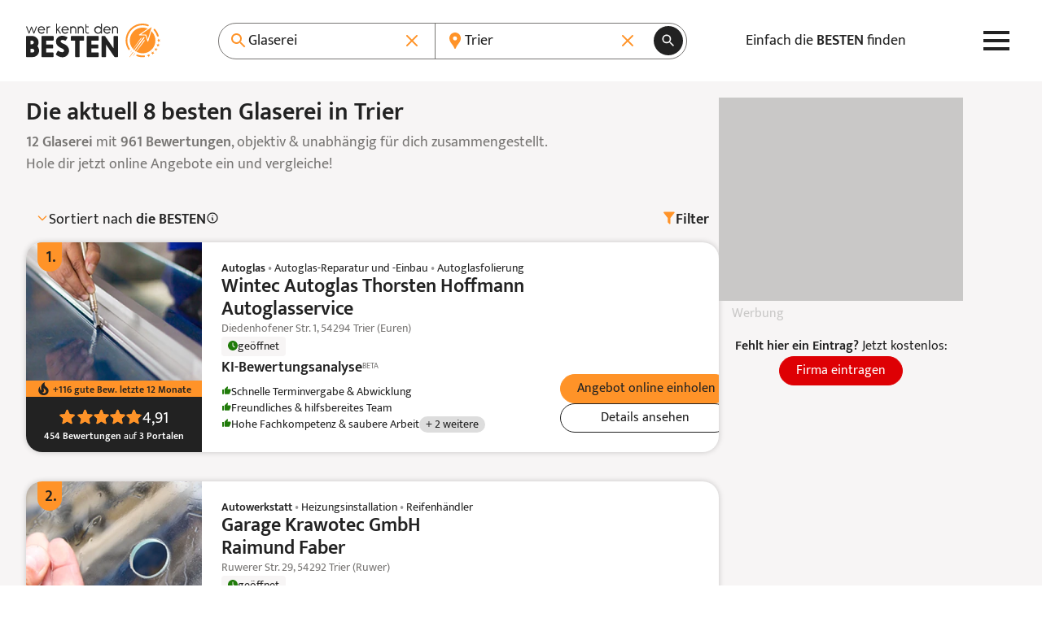

--- FILE ---
content_type: image/svg+xml
request_url: https://www.werkenntdenbesten.de/themes/new/spritemaps/wkdb-highlights-icons-spritemap.svg
body_size: 2276
content:
<svg xmlns="http://www.w3.org/2000/svg"><symbol fill="none" id="sprite-credit-card-payment" viewBox="0 0 24 19"><title>credit-card-payment</title><path fill="currentColor" d="M2.4 19a2.32 2.32 0 0 1-1.694-.697A2.28 2.28 0 0 1 0 16.625V2.375C0 1.722.235 1.163.706.698A2.33 2.33 0 0 1 2.4 0h19.2c.66 0 1.225.233 1.696.698A2.27 2.27 0 0 1 24 2.375v14.25c0 .653-.235 1.212-.704 1.678A2.317 2.317 0 0 1 21.6 19H2.4Zm0-9.5h19.2V4.75H2.4V9.5Z"/></symbol><symbol fill="none" id="sprite-delivery" viewBox="0 0 24 19"><title>delivery</title><path fill="currentColor" d="M20.4 3.5c0-1.32-1.08-2.4-2.4-2.4h-2.4c-.66 0-1.2.54-1.2 1.2 0 .66.54 1.2 1.2 1.2H18v3.18l-4.176 5.22H9.6V7.1c0-.66-.54-1.2-1.2-1.2H4.8A4.799 4.799 0 0 0 0 10.7v2.4c0 .66.54 1.2 1.2 1.2h1.2c0 1.992 1.608 3.6 3.6 3.6s3.6-1.608 3.6-3.6h4.224c.732 0 1.416-.336 1.872-.9l4.176-5.22c.348-.432.528-.96.528-1.5V3.5ZM6 15.5c-.66 0-1.2-.54-1.2-1.2h2.4c0 .66-.54 1.2-1.2 1.2Z"/><path fill="currentColor" d="M4.8 2.3h3.6c.66 0 1.2.54 1.2 1.2 0 .66-.54 1.2-1.2 1.2H4.8c-.66 0-1.2-.54-1.2-1.2 0-.66.54-1.2 1.2-1.2Zm15.6 8.4a3.595 3.595 0 0 0-3.6 3.6c0 1.992 1.608 3.6 3.6 3.6s3.6-1.608 3.6-3.6-1.608-3.6-3.6-3.6Zm0 4.8c-.66 0-1.2-.54-1.2-1.2 0-.66.54-1.2 1.2-1.2.66 0 1.2.54 1.2 1.2 0 .66-.54 1.2-1.2 1.2Z"/></symbol><symbol fill="none" id="sprite-fast-reply" viewBox="0 0 24 24"><title>fast-reply</title><path fill="currentColor" d="M23.429 16h-2.515l1.943-4.571h-5.714v6.857h2.286V24l4-8Zm-8.572 2.286H13.6l-4.229 4.228c-.228.229-.457.343-.8.343H8c-.686 0-1.143-.457-1.143-1.143v-3.428H2.286A2.292 2.292 0 0 1 0 16V2.286A2.292 2.292 0 0 1 2.286 0H20.57a2.292 2.292 0 0 1 2.286 2.286v6.857h-8v9.143Z"/></symbol><symbol fill="none" id="sprite-loyality-card-payment" viewBox="0 0 24 24"><title>loyality-card-payment</title><path fill="currentColor" d="m23.28 14.7-8.58 8.58c-.24.24-.51.42-.81.54-.3.12-.6.18-.9.18-.3 0-.6-.06-.9-.18-.3-.12-.57-.3-.81-.54L.69 12.69A2.368 2.368 0 0 1 0 11.01V2.4C0 1.74.235 1.175.706.706A2.317 2.317 0 0 1 2.4 0h8.61c.32 0 .63.065.93.196.3.13.56.305.78.524l10.56 10.59c.24.24.415.51.526.81.11.3.165.6.164.9 0 .3-.056.595-.164.886a2.2 2.2 0 0 1-.526.794ZM5.4 7.2c.5 0 .925-.175 1.276-.524.35-.35.525-.775.524-1.276 0-.5-.176-.926-.524-1.274A1.744 1.744 0 0 0 5.4 3.6a1.716 1.716 0 0 0-1.274.526A1.76 1.76 0 0 0 3.6 5.4c-.002.498.173.923.526 1.276A1.72 1.72 0 0 0 5.4 7.2Zm7.8 11.4 4.2-4.2a2.5 2.5 0 0 0 .526-.78c.13-.3.195-.62.194-.96 0-.68-.24-1.26-.72-1.74a2.37 2.37 0 0 0-1.74-.72c-.38 0-.755.11-1.124.33-.37.22-.815.59-1.336 1.11-.6-.56-1.07-.94-1.41-1.14-.34-.2-.69-.3-1.05-.3-.68 0-1.26.24-1.74.72a2.37 2.37 0 0 0-.72 1.74c0 .34.065.66.196.96.13.3.305.56.524.78l4.2 4.2Z"/></symbol><symbol fill="none" id="sprite-menucard" viewBox="0 0 24 17"><title>menucard</title><path fill="currentColor" d="M14.182 6.269V4.463A9.767 9.767 0 0 1 18 3.719c.473 0 .936.035 1.39.106.455.07.9.16 1.337.266v1.7a7.873 7.873 0 0 0-1.323-.358A8.072 8.072 0 0 0 18 5.313c-.69 0-1.355.084-1.99.252a8.99 8.99 0 0 0-1.828.704Zm0 5.844v-1.807A9.76 9.76 0 0 1 18 9.563c.473 0 .936.035 1.39.106.455.07.9.16 1.337.265v1.7a7.938 7.938 0 0 0-1.323-.359A7.858 7.858 0 0 0 18 11.156c-.69 0-1.355.08-1.99.24a7.662 7.662 0 0 0-1.828.716Zm0-2.922V7.384A9.766 9.766 0 0 1 18 6.641c.473 0 .936.035 1.39.106.455.07.9.16 1.337.266v1.7a7.945 7.945 0 0 0-1.323-.36A7.871 7.871 0 0 0 18 8.234c-.69 0-1.355.085-1.99.253a8.99 8.99 0 0 0-1.828.704Zm-1.091 4.675c.8-.372 1.605-.651 2.414-.838a11.5 11.5 0 0 1 4.418-.119c.628.107 1.26.266 1.895.478V2.87a9.637 9.637 0 0 0-1.869-.558 10.318 10.318 0 0 0-4.485.133 9.485 9.485 0 0 0-2.373.956v10.466ZM12 17a10.548 10.548 0 0 0-2.836-1.567A9.15 9.15 0 0 0 6 14.875c-.764 0-1.513.097-2.25.292-.735.195-1.44.47-2.114.824-.381.194-.75.186-1.104-.027a1.023 1.023 0 0 1-.532-.93V2.231c0-.195.05-.38.15-.558a.93.93 0 0 1 .45-.398A13.742 13.742 0 0 1 3.232.332C4.132.11 5.055-.001 6 0c1.055 0 2.087.133 3.096.398A11.91 11.91 0 0 1 12 1.594 11.93 11.93 0 0 1 14.905.398 12.11 12.11 0 0 1 18 0c.945 0 1.868.11 2.769.333.9.221 1.777.535 2.631.942.2.089.35.221.45.398.1.178.15.363.15.558v12.803c0 .408-.177.718-.531.93-.355.213-.723.221-1.105.027a10.034 10.034 0 0 0-2.114-.824 8.758 8.758 0 0 0-2.25-.292 9.15 9.15 0 0 0-3.164.558A10.548 10.548 0 0 0 12 17Z"/></symbol><symbol fill="none" id="sprite-online-booking" viewBox="0 0 24 24"><title>online-booking</title><path fill="currentColor" d="M16.336 0c.915 0 1.66.721 1.7 1.626h3.178A2.787 2.787 0 0 1 24 4.414v16.8A2.789 2.789 0 0 1 21.214 24H2.788A2.788 2.788 0 0 1 0 21.214v-16.8a2.79 2.79 0 0 1 2.788-2.788h3.178a1.703 1.703 0 0 1 3.4 0h5.272A1.702 1.702 0 0 1 16.336 0Zm2.289 11.338a1.705 1.705 0 0 0-2.41 0l-5.299 5.299L8.87 14.59a1.704 1.704 0 0 0-2.41 2.408l3.253 3.252a1.703 1.703 0 0 0 2.408 0l6.504-6.502a1.705 1.705 0 0 0 0-2.41ZM3.407 7.587h3.551a1.703 1.703 0 0 1-.996-1.548V5.033H3.407v2.554ZM9.37 6.039c0 .688-.408 1.279-.995 1.548h7.254a1.703 1.703 0 0 1-.994-1.548V5.033H9.369V6.04Zm8.671 0c0 .688-.41 1.279-.996 1.548h3.55V5.033H18.04V6.04Z"/></symbol><symbol fill="none" id="sprite-opening-hours" viewBox="0 0 24 24"><title>opening-hours</title><path fill="currentColor" d="M18 1.608A12 12 0 1 1 .006 12.388L0 12l.006-.389A12 12 0 0 1 18 1.608ZM12 4.8a1.2 1.2 0 0 0-1.192 1.06L10.8 6v6l.01.157a1.2 1.2 0 0 0 .237.573l.105.12 3.6 3.6.112.098a1.2 1.2 0 0 0 1.472 0l.112-.1.1-.112a1.2 1.2 0 0 0 0-1.471l-.1-.113-3.248-3.25V6l-.008-.14A1.2 1.2 0 0 0 12 4.8Z"/></symbol><symbol fill="none" id="sprite-parking-area" viewBox="0 0 24 24"><title>parking-area</title><path fill="currentColor" d="M10.667 14.667h2a4.667 4.667 0 0 0 0-9.334H8v13.334h2.667v-4ZM1.333 0h21.334A1.333 1.333 0 0 1 24 1.333v21.334A1.334 1.334 0 0 1 22.667 24H1.333A1.334 1.334 0 0 1 0 22.667V1.333A1.333 1.333 0 0 1 1.333 0Zm9.334 8h2a2 2 0 0 1 0 4h-2V8Z"/></symbol><symbol fill="none" id="sprite-visit-us-around" viewBox="0 0 24 24"><title>visit-us-around</title><path fill="currentColor" d="M12 1c6.075 0 11 4.925 11 11s-4.925 11-11 11S1 18.075 1 12 5.925 1 12 1Zm-1.5 6.67a1 1 0 0 0-1.5.866v6.928a1 1 0 0 0 1.5.866l3-1.731 3-1.733a1 1 0 0 0 0-1.732l-3-1.732-3-1.732Z"/></symbol><symbol fill="none" id="sprite-year-established" viewBox="0 0 24 24"><title>year-established</title><path fill="currentColor" d="m11.79 18.802 7.285 4.398-1.933-8.288 6.437-5.576-8.477-.72L11.79.8 8.478 8.616 0 9.336l6.437 5.576L4.504 23.2l7.286-4.398Z"/></symbol></svg>